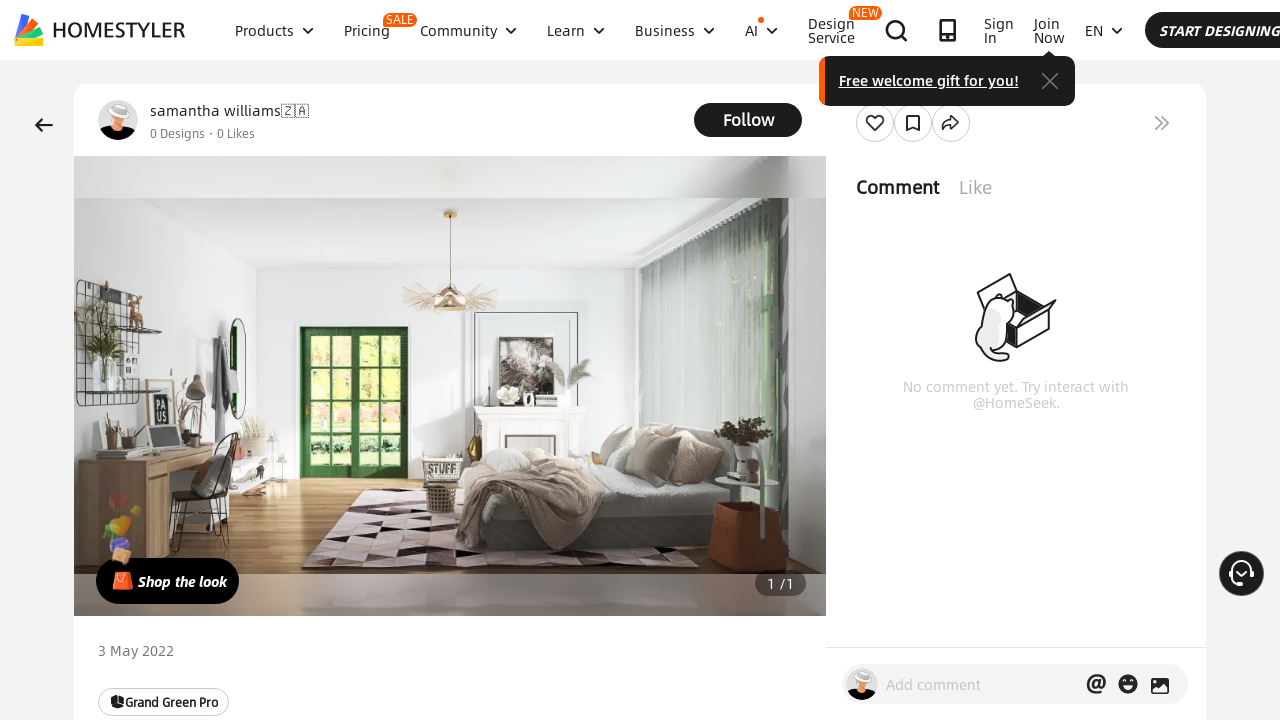

--- FILE ---
content_type: text/html; charset=utf-8
request_url: https://www.google.com/recaptcha/api2/aframe
body_size: 183
content:
<!DOCTYPE HTML><html><head><meta http-equiv="content-type" content="text/html; charset=UTF-8"></head><body><script nonce="Ng3AESHQolAPcRWfcy7KFQ">/** Anti-fraud and anti-abuse applications only. See google.com/recaptcha */ try{var clients={'sodar':'https://pagead2.googlesyndication.com/pagead/sodar?'};window.addEventListener("message",function(a){try{if(a.source===window.parent){var b=JSON.parse(a.data);var c=clients[b['id']];if(c){var d=document.createElement('img');d.src=c+b['params']+'&rc='+(localStorage.getItem("rc::a")?sessionStorage.getItem("rc::b"):"");window.document.body.appendChild(d);sessionStorage.setItem("rc::e",parseInt(sessionStorage.getItem("rc::e")||0)+1);localStorage.setItem("rc::h",'1768944743308');}}}catch(b){}});window.parent.postMessage("_grecaptcha_ready", "*");}catch(b){}</script></body></html>

--- FILE ---
content_type: application/javascript
request_url: https://gj.mmstat.com/eg.js?t=1768944738920
body_size: -56
content:
window.goldlog=(window.goldlog||{});goldlog.Etag="WeL2IQ6dMxsCAQOGU/6OukXe";goldlog.stag=1;

--- FILE ---
content_type: application/javascript
request_url: https://cdn-publish-filemanager.homestyler.com/prod/_homestyler/_nuxt/dist/client/68daff6.js
body_size: 10071
content:
!function(e){function a(a){for(var s,c,i=a[0],g=a[1],n=a[2],p=0,o=[];p<i.length;p++)c=i[p],Object.prototype.hasOwnProperty.call(b,c)&&b[c]&&o.push(b[c][0]),b[c]=0;for(s in g)Object.prototype.hasOwnProperty.call(g,s)&&(e[s]=g[s]);for(r&&r(a);o.length;)o.shift()();return f.push.apply(f,n||[]),d()}function d(){for(var e,a=0;a<f.length;a++){for(var d=f[a],s=!0,c=1;c<d.length;c++){var g=d[c];0!==b[g]&&(s=!1)}s&&(f.splice(a--,1),e=i(i.s=d[0]))}return e}var s={},c={199:0},b={199:0},f=[];function i(a){if(s[a])return s[a].exports;var d=s[a]={i:a,l:!1,exports:{}};return e[a].call(d.exports,d,d.exports,i),d.l=!0,d.exports}i.e=function(e){var a=[],d=function(){try{return document.createElement("link").relList.supports("preload")}catch(e){return!1}}(),s=!1;c[e]?a.push(c[e]):0!==c[e]&&{0:1,1:1,4:1,11:1,12:1,28:1,29:1,30:1,31:1,32:1,33:1,34:1,35:1,36:1,37:1,38:1,39:1,40:1,41:1,42:1,43:1,44:1,45:1,46:1,47:1,48:1,49:1,50:1,51:1,52:1,53:1,54:1,55:1,56:1,57:1,58:1,59:1,60:1,61:1,62:1,63:1,64:1,65:1,66:1,67:1,68:1,69:1,70:1,71:1,72:1,73:1,74:1,75:1,76:1,77:1,78:1,79:1,80:1,81:1,82:1,83:1,84:1,85:1,86:1,89:1,90:1,91:1,92:1,93:1,94:1,95:1,96:1,97:1,98:1,99:1,100:1,101:1,102:1,103:1,104:1,105:1,106:1,107:1,108:1,109:1,110:1,111:1,112:1,113:1,114:1,115:1,116:1,117:1,118:1,119:1,121:1,123:1,124:1,125:1,126:1,127:1,128:1,129:1,130:1,131:1,133:1,134:1,135:1,136:1,137:1,138:1,139:1,140:1,142:1,143:1,144:1,145:1,146:1,147:1,148:1,149:1,150:1,152:1,153:1,154:1,155:1,156:1,159:1,160:1,162:1,163:1,164:1,165:1,166:1,167:1,169:1,170:1,172:1,174:1,175:1,176:1,177:1,178:1,179:1,180:1,181:1,182:1,183:1,184:1,185:1,186:1,187:1,188:1,189:1,190:1,191:1,192:1,193:1,194:1,195:1,196:1,201:1}[e]&&a.push(c[e]=new Promise(function(a,b){for(var f=({0:"default-common",1:"components-global-async",3:"vendors/vconsole",4:"myRenderModal",6:"IMChatBox",7:"aiapp-config",10:"commons/IMChatBox",11:"components-global-fake3d-header",12:"components/launch-btn",13:"lang-businessMaps",14:"lang-virtualStudioMaps",15:"maps-lang-ar",16:"maps-lang-cn",17:"maps-lang-de",18:"maps-lang-en",19:"maps-lang-es",20:"maps-lang-fr",21:"maps-lang-id",22:"maps-lang-it",23:"maps-lang-ja",24:"maps-lang-kr",25:"maps-lang-pt",26:"maps-lang-ru",27:"maps-lang-tw",28:"pages/_id",29:"pages/_id/collects",30:"pages/_id/designs",31:"pages/_id/designservices",32:"pages/_id/likes",33:"pages/_id/portfolio/_pid",34:"pages/_id/portfolio/index",35:"pages/_id/stories",36:"pages/about",37:"pages/about/agreement",38:"pages/about/business",39:"pages/about/check",40:"pages/about/privacy",41:"pages/about/story",42:"pages/about/updates",43:"pages/aboutEmail/emailChangedResult",44:"pages/aboutEmail/emailUnsubscribeResult",45:"pages/ai-credit-history",46:"pages/ai-interior-design-detail/_keywords",47:"pages/ai-material/album",48:"pages/ai-material/index",49:"pages/ai-modeler/album",50:"pages/ai-modeler/generate",51:"pages/ai-modeler/index",52:"pages/ai-modeler/viewer",53:"pages/ai-mood-board/album",54:"pages/ai-mood-board/generate",55:"pages/ai-mood-board/index",56:"pages/ai-mood-board/viewer",57:"pages/ai-painter/album",58:"pages/ai-painter/h5",59:"pages/ai-painter/index",60:"pages/ai-painter/viewer",61:"pages/ai-planner/album",62:"pages/ai-planner/h5",63:"pages/ai-planner/index",64:"pages/ai-planner/viewer",65:"pages/ai-room-design/album",66:"pages/ai-room-design/index",67:"pages/ai-room-design/result",68:"pages/aida-rate/index",69:"pages/article/_keywords",70:"pages/article/index",71:"pages/asset-market/index",72:"pages/autoRenew/result",73:"pages/badge/_id",74:"pages/blog",75:"pages/blog/_id",76:"pages/blog/category/_id",77:"pages/blog/tag/_id",78:"pages/business/furniture-industry",79:"pages/business/index",80:"pages/business/myorder",81:"pages/business/result",82:"pages/business/virtualStudio",83:"pages/challenge-group/_id",84:"pages/challenge-share/_id",85:"pages/challenge/_id",86:"pages/challenge/index",87:"pages/collection-model-share/_id",88:"pages/collection-post-share/_id",89:"pages/community-ranking-list/index",90:"pages/community/editProject/_id",91:"pages/community/mobile-design/_id",92:"pages/community/mobile-share/_id",93:"pages/community/project-list",94:"pages/consult",95:"pages/design-feature/index",96:"pages/design-ideas-styler/_id",97:"pages/design-ideas-tag-share/_tag",98:"pages/design-ideas-tag/_tag",99:"pages/design-ideas/_keywords",100:"pages/design-service/index",101:"pages/design-service/result",102:"pages/design-styler/index",103:"pages/design-template/_keyword",104:"pages/design-template/index",105:"pages/designAward/registration",106:"pages/designers/index",107:"pages/fake3dExample",108:"pages/forum",109:"pages/forum/add",110:"pages/forum/index",111:"pages/forum/notification",112:"pages/forum/view/_id",113:"pages/gallery/_id",114:"pages/gallery/index",115:"pages/index",116:"pages/landing/_id",117:"pages/learn-help",118:"pages/learn-search",119:"pages/learn/_category",120:"pages/mgm",121:"pages/mgm/index",122:"pages/model/result",123:"pages/model/uploadModel",124:"pages/modelLibrary/detail/_id",125:"pages/modelLibrary/index",126:"pages/modelLibrary/result",127:"pages/myPoint",128:"pages/mybadge",129:"pages/mycoupon/index",130:"pages/mydesigns",131:"pages/mymodels",132:"pages/mypoint/result",133:"pages/new/_id",134:"pages/new/index",135:"pages/news/_category/_subcategory",136:"pages/openShared",137:"pages/pano/index",138:"pages/partner/agreement",139:"pages/partner/dashboard",140:"pages/partner/index",141:"pages/payPal/result",142:"pages/payebanx/index",143:"pages/post-share/index",144:"pages/post-vote/index",145:"pages/pricing/index",146:"pages/pricing/market",147:"pages/pricing/portfolio",148:"pages/pricing/redeem",149:"pages/pricing/resources",150:"pages/pricing/special-offer",151:"pages/privacy-static",152:"pages/privacy-static/cancellation",153:"pages/privacy-static/contest",154:"pages/privacy-static/index",155:"pages/privacy-static/member",156:"pages/profile",157:"pages/projectDetail/_id",158:"pages/publish/design",159:"pages/publish/post",160:"pages/room-design-app/index",161:"pages/s/_id",162:"pages/search/challenge/_keywords",163:"pages/search/design/_keywords",164:"pages/search/designer/_keywords",165:"pages/search/hashtag/_keywords",166:"pages/search/house-plans/_keywords",167:"pages/search/tutorial/_keywords",168:"pages/shejijia-test/index",169:"pages/solution/_id",170:"pages/studentdiscount",171:"pages/styler/result",172:"pages/subscription",173:"pages/template/result",174:"pages/topics/index",175:"pages/user-share/_id",176:"pages/user/_id",177:"pages/user/_id/collects",178:"pages/user/_id/designs",179:"pages/user/_id/designservices",180:"pages/user/_id/likes",181:"pages/user/_id/portfolio/_pid",182:"pages/user/_id/portfolio/index",183:"pages/user/_id/stories",184:"pages/video-share/_id",185:"pages/video/index",186:"pages/wish-designs/index",187:"pages/workspace",188:"pages/workspace/designlike",189:"pages/workspace/designservices",190:"pages/workspace/mycollects",191:"pages/workspace/mydesigns",192:"pages/workspace/mymodels",193:"pages/workspace/myposts",194:"pages/workspace/mysubscription",195:"pages/workspace/portfolio/_id",196:"pages/workspace/portfolio/index",197:"pre-config",198:"prod-config",201:"vendors/IMChatBox",202:"vendors/msms-lang-ar",203:"vendors/msms-lang-cn",204:"vendors/msms-lang-de",205:"vendors/msms-lang-en",206:"vendors/msms-lang-es",207:"vendors/msms-lang-fr",208:"vendors/msms-lang-id",209:"vendors/msms-lang-it",210:"vendors/msms-lang-ja",211:"vendors/msms-lang-ko",212:"vendors/msms-lang-pl",213:"vendors/msms-lang-pt",214:"vendors/msms-lang-ru",215:"vendors/msms-lang-tw",216:"vendors/msms2-lang-ar",217:"vendors/msms2-lang-cn",218:"vendors/msms2-lang-de",219:"vendors/msms2-lang-en",220:"vendors/msms2-lang-es",221:"vendors/msms2-lang-fr",222:"vendors/msms2-lang-id",223:"vendors/msms2-lang-it",224:"vendors/msms2-lang-ja",225:"vendors/msms2-lang-ko",226:"vendors/msms2-lang-pl",227:"vendors/msms2-lang-pt",228:"vendors/msms2-lang-ru",229:"vendors/msms2-lang-tw",230:"vendors/pinyin"}[e]||e)+"."+{0:"11fdb5a6babbe19a5d15",1:"098a2fde436c5d48b29d",3:"31d6cfe0d16ae931b73c",4:"886342ed52cd8c8b59ec",6:"31d6cfe0d16ae931b73c",7:"31d6cfe0d16ae931b73c",10:"31d6cfe0d16ae931b73c",11:"50356a73f96fbd368d2f",12:"6ed8022e92393c930e34",13:"31d6cfe0d16ae931b73c",14:"31d6cfe0d16ae931b73c",15:"31d6cfe0d16ae931b73c",16:"31d6cfe0d16ae931b73c",17:"31d6cfe0d16ae931b73c",18:"31d6cfe0d16ae931b73c",19:"31d6cfe0d16ae931b73c",20:"31d6cfe0d16ae931b73c",21:"31d6cfe0d16ae931b73c",22:"31d6cfe0d16ae931b73c",23:"31d6cfe0d16ae931b73c",24:"31d6cfe0d16ae931b73c",25:"31d6cfe0d16ae931b73c",26:"31d6cfe0d16ae931b73c",27:"31d6cfe0d16ae931b73c",28:"85e89ca84d0053596657",29:"77f6c58a351d9b1254d0",30:"44e4364233316c6d328f",31:"63bdae6f19f58d6ef665",32:"9834fefcbdf4ea8474d3",33:"7ca9bc2c6cfa66dbd6ab",34:"1a858c196397fa93e4c5",35:"707c39a47d05f2993fd8",36:"afd02e24883e1548e881",37:"268bbaff102f00b4bc8a",38:"6c820018ee68160f4472",39:"ed18f1750a888e6c2628",40:"ecd24a8ba29b0d5c27a7",41:"1b16295b9f07cc55173f",42:"1e8d2b2ffb32e0f2ecbe",43:"a507bf52a7b519b38d06",44:"f9b545f51ef2cd7c0502",45:"9563ee82e1014590cb43",46:"f7b6383a593a1f521c68",47:"a80d2a74361cfe78190b",48:"0285680b356818dc8d28",49:"437f76f17b85bd39ed98",50:"65c7c3f658e73710870a",51:"d356578523406dc38aba",52:"b257530314695355913f",53:"64719f2ab49b0c8789e8",54:"65c7c3f658e73710870a",55:"03290dea7fa2721e0196",56:"08bf189bbcf16e96366b",57:"a0654f27b76fc102269f",58:"f871215b8e94616e75b8",59:"1556a44366d69f035cb8",60:"3019594efb9d97a9b72d",61:"6690ceb71bb30abd75cb",62:"5f4b2862a65412bc2ee3",63:"413a84638bbe566df96c",64:"94cde68ae01f154a0acc",65:"07f403e7e747f557fe13",66:"3156d22b79536a48577e",67:"fbf75a322e17e930b3c3",68:"f92effab50c74ccfa42c",69:"a9b1cdcf914c08ee8e3d",70:"10040646078bd44a6479",71:"42f4afcdf418862f3f8a",72:"630c6e5248793153e0a5",73:"460e5dd362d09263e941",74:"1171be932e2482481909",75:"29f06d0b5a500dd474e4",76:"47a85f5d488dc98f425d",77:"90d49381cdd794e074b2",78:"539c3c4be65f24699466",79:"fb4c237730d997d4012d",80:"9c2d4be558f6fda4e977",81:"859a694e5508da4f5b51",82:"b1d2a7bae3ce198129e9",83:"32ce82825c1b098b2b81",84:"b3a52d1debde6c0e044f",85:"cc3661ab01e673971463",86:"6e74798f66e1ab97bc09",87:"31d6cfe0d16ae931b73c",88:"31d6cfe0d16ae931b73c",89:"7ac512e63063ec3ac3bf",90:"8224bd624fc95ed8afd7",91:"c31c677ab3ce83c0b192",92:"29b1a8c8911a53ef0494",93:"9a8c887a8bc78cffff9b",94:"773d4bc119961d5be521",95:"169bbe581ba1e6a56b75",96:"90969649e8d2503612e7",97:"c616279c1eec4f4826ae",98:"197a14c7323e1c778c5b",99:"e79756c1756dad699e03",100:"ae58dce7e8fe49fe67b4",101:"c875f58a7d7904f0caea",102:"e0cf030bc91a99a5eb4c",103:"d0ed1a21cd9f95726acb",104:"a3f35930981c2a4749ed",105:"70d85a8befea5f06d1d9",106:"d59490d22faf630317d2",107:"8988e40f833102f4a6f3",108:"22f9e36ef2b33cf1e4d2",109:"cb076cbaba7ee12f2f85",110:"1b03397b8e5020b2941a",111:"3b41b5a9f6eecef18fcc",112:"145b17349cc0dd185210",113:"0b5c33c73ab8518b75d5",114:"a9a2987b537244cfbb82",115:"4ff5ea560c3c82cb4bd0",116:"8ba3fa4b4334f4c1d4bc",117:"da71b3610c80310a3313",118:"43a778cd6831f6b866d2",119:"612edabeb6aca041a4ce",120:"31d6cfe0d16ae931b73c",121:"268ee184064146bcc8fd",122:"31d6cfe0d16ae931b73c",123:"4a31219dd5a9cd03e446",124:"0509bf2cc00bdec9cc93",125:"db1ad000906c7c8438f1",126:"e8259f88698774621a07",127:"05d8b89062b231b33627",128:"521a21217360f2f09970",129:"46f34a53d15102129388",130:"4641d47d0649e19b1c86",131:"f4ffa1abdbb935c1c54a",132:"31d6cfe0d16ae931b73c",133:"be5d68365471f685fa06",134:"2057f03639643bdcb84d",135:"1d57db67e53217e0de29",136:"f39539e4d0254bd93ee4",137:"69b0a8a5f7fcb02f7fb3",138:"186bcd80462e3d6393b0",139:"ddbd9449e49209754063",140:"2dd002f927e545bb9198",141:"31d6cfe0d16ae931b73c",142:"a3c4c98a552ec8fee0a7",143:"3b20118d9071f004d6cb",144:"3b20118d9071f004d6cb",145:"537632a563faed03f89c",146:"fbf1c99c83929654940c",147:"b9dd3fc3970411ae22a4",148:"fbf1c99c83929654940c",149:"3e550670a82f5f42b2a0",150:"82423cb948b10797cf28",151:"31d6cfe0d16ae931b73c",152:"a5b03c058027d072b45a",153:"07b8b0057f93b8741275",154:"afd02e24883e1548e881",155:"c8d26b67e7c3dffa3526",156:"7dd343bbc905b49f088c",157:"31d6cfe0d16ae931b73c",158:"31d6cfe0d16ae931b73c",159:"442a26706f97f77d2fa7",160:"f90a811d92a219cde6db",161:"31d6cfe0d16ae931b73c",162:"b185cbe91a144ec6e896",163:"450a24f50aecf3691e91",164:"9c8382a51b468d3d5222",165:"309d61191bbd941dd0bc",166:"832ec08be6696b98d84f",167:"2b700d7a2847c2b7b408",168:"31d6cfe0d16ae931b73c",169:"adf80586952174c2ee96",170:"5988a2ac93a14be38d2e",171:"31d6cfe0d16ae931b73c",172:"4cc937e0bd1e33a48ac7",173:"31d6cfe0d16ae931b73c",174:"0c572efb2b98098b5fbc",175:"51450426019c4017a6ef",176:"a9aca4a1f7876d12ee35",177:"5038b28805d3826a2885",178:"9b59e204075b8bb4e28a",179:"e284102393d73f31406b",180:"ec238f88522f8aaee6db",181:"779bd7f409dca0276b79",182:"a4695dd00220d8b921f1",183:"3f608cd686f3e53e005f",184:"edf7a1d56aa0845c9e52",185:"c3237b8503c78f4e6113",186:"cc1fb36445689dd90131",187:"0c54b3bde0bfb05ca74c",188:"24a90372b3b2587fb9ba",189:"a2718c5c81d881cfbc4e",190:"3a03b7c1661e06cd55cc",191:"bdd5c4efffba56fabc9a",192:"be9ddd4c3c58dd37c1d1",193:"a17894eb0c420abc92de",194:"20ebd5c9522aefe4260a",195:"56087e8de9955457dec0",196:"4be7b3207a52da0213e0",197:"31d6cfe0d16ae931b73c",198:"31d6cfe0d16ae931b73c",201:"f6a544d945d4a49ea16b",202:"31d6cfe0d16ae931b73c",203:"31d6cfe0d16ae931b73c",204:"31d6cfe0d16ae931b73c",205:"31d6cfe0d16ae931b73c",206:"31d6cfe0d16ae931b73c",207:"31d6cfe0d16ae931b73c",208:"31d6cfe0d16ae931b73c",209:"31d6cfe0d16ae931b73c",210:"31d6cfe0d16ae931b73c",211:"31d6cfe0d16ae931b73c",212:"31d6cfe0d16ae931b73c",213:"31d6cfe0d16ae931b73c",214:"31d6cfe0d16ae931b73c",215:"31d6cfe0d16ae931b73c",216:"31d6cfe0d16ae931b73c",217:"31d6cfe0d16ae931b73c",218:"31d6cfe0d16ae931b73c",219:"31d6cfe0d16ae931b73c",220:"31d6cfe0d16ae931b73c",221:"31d6cfe0d16ae931b73c",222:"31d6cfe0d16ae931b73c",223:"31d6cfe0d16ae931b73c",224:"31d6cfe0d16ae931b73c",225:"31d6cfe0d16ae931b73c",226:"31d6cfe0d16ae931b73c",227:"31d6cfe0d16ae931b73c",228:"31d6cfe0d16ae931b73c",229:"31d6cfe0d16ae931b73c",230:"31d6cfe0d16ae931b73c"}[e]+".css",g=i.p+f,n=document.getElementsByTagName("link"),p=0;p<n.length;p++){var r=(t=n[p]).getAttribute("data-href")||t.getAttribute("href");if(!("stylesheet"!==t.rel&&"preload"!==t.rel||r!==f&&r!==g))return s=!0,a()}var o=document.getElementsByTagName("style");for(p=0;p<o.length;p++){var t;if((r=(t=o[p]).getAttribute("data-href"))===f||r===g)return a()}var l=document.createElement("link");l.rel=d?"preload":"stylesheet",d?l.as="style":l.type="text/css",l.onload=a,l.onerror=function(a){var d=a&&a.target&&a.target.src||g,s=new Error("Loading CSS chunk "+e+" failed.\n("+d+")");s.code="CSS_CHUNK_LOAD_FAILED",s.request=d,delete c[e],l.parentNode.removeChild(l),b(s)},l.href=g,document.getElementsByTagName("head")[0].appendChild(l)}).then(function(){if(c[e]=0,!s&&d){var a=document.createElement("link");a.href=i.p+""+({0:"default-common",1:"components-global-async",3:"vendors/vconsole",4:"myRenderModal",6:"IMChatBox",7:"aiapp-config",10:"commons/IMChatBox",11:"components-global-fake3d-header",12:"components/launch-btn",13:"lang-businessMaps",14:"lang-virtualStudioMaps",15:"maps-lang-ar",16:"maps-lang-cn",17:"maps-lang-de",18:"maps-lang-en",19:"maps-lang-es",20:"maps-lang-fr",21:"maps-lang-id",22:"maps-lang-it",23:"maps-lang-ja",24:"maps-lang-kr",25:"maps-lang-pt",26:"maps-lang-ru",27:"maps-lang-tw",28:"pages/_id",29:"pages/_id/collects",30:"pages/_id/designs",31:"pages/_id/designservices",32:"pages/_id/likes",33:"pages/_id/portfolio/_pid",34:"pages/_id/portfolio/index",35:"pages/_id/stories",36:"pages/about",37:"pages/about/agreement",38:"pages/about/business",39:"pages/about/check",40:"pages/about/privacy",41:"pages/about/story",42:"pages/about/updates",43:"pages/aboutEmail/emailChangedResult",44:"pages/aboutEmail/emailUnsubscribeResult",45:"pages/ai-credit-history",46:"pages/ai-interior-design-detail/_keywords",47:"pages/ai-material/album",48:"pages/ai-material/index",49:"pages/ai-modeler/album",50:"pages/ai-modeler/generate",51:"pages/ai-modeler/index",52:"pages/ai-modeler/viewer",53:"pages/ai-mood-board/album",54:"pages/ai-mood-board/generate",55:"pages/ai-mood-board/index",56:"pages/ai-mood-board/viewer",57:"pages/ai-painter/album",58:"pages/ai-painter/h5",59:"pages/ai-painter/index",60:"pages/ai-painter/viewer",61:"pages/ai-planner/album",62:"pages/ai-planner/h5",63:"pages/ai-planner/index",64:"pages/ai-planner/viewer",65:"pages/ai-room-design/album",66:"pages/ai-room-design/index",67:"pages/ai-room-design/result",68:"pages/aida-rate/index",69:"pages/article/_keywords",70:"pages/article/index",71:"pages/asset-market/index",72:"pages/autoRenew/result",73:"pages/badge/_id",74:"pages/blog",75:"pages/blog/_id",76:"pages/blog/category/_id",77:"pages/blog/tag/_id",78:"pages/business/furniture-industry",79:"pages/business/index",80:"pages/business/myorder",81:"pages/business/result",82:"pages/business/virtualStudio",83:"pages/challenge-group/_id",84:"pages/challenge-share/_id",85:"pages/challenge/_id",86:"pages/challenge/index",87:"pages/collection-model-share/_id",88:"pages/collection-post-share/_id",89:"pages/community-ranking-list/index",90:"pages/community/editProject/_id",91:"pages/community/mobile-design/_id",92:"pages/community/mobile-share/_id",93:"pages/community/project-list",94:"pages/consult",95:"pages/design-feature/index",96:"pages/design-ideas-styler/_id",97:"pages/design-ideas-tag-share/_tag",98:"pages/design-ideas-tag/_tag",99:"pages/design-ideas/_keywords",100:"pages/design-service/index",101:"pages/design-service/result",102:"pages/design-styler/index",103:"pages/design-template/_keyword",104:"pages/design-template/index",105:"pages/designAward/registration",106:"pages/designers/index",107:"pages/fake3dExample",108:"pages/forum",109:"pages/forum/add",110:"pages/forum/index",111:"pages/forum/notification",112:"pages/forum/view/_id",113:"pages/gallery/_id",114:"pages/gallery/index",115:"pages/index",116:"pages/landing/_id",117:"pages/learn-help",118:"pages/learn-search",119:"pages/learn/_category",120:"pages/mgm",121:"pages/mgm/index",122:"pages/model/result",123:"pages/model/uploadModel",124:"pages/modelLibrary/detail/_id",125:"pages/modelLibrary/index",126:"pages/modelLibrary/result",127:"pages/myPoint",128:"pages/mybadge",129:"pages/mycoupon/index",130:"pages/mydesigns",131:"pages/mymodels",132:"pages/mypoint/result",133:"pages/new/_id",134:"pages/new/index",135:"pages/news/_category/_subcategory",136:"pages/openShared",137:"pages/pano/index",138:"pages/partner/agreement",139:"pages/partner/dashboard",140:"pages/partner/index",141:"pages/payPal/result",142:"pages/payebanx/index",143:"pages/post-share/index",144:"pages/post-vote/index",145:"pages/pricing/index",146:"pages/pricing/market",147:"pages/pricing/portfolio",148:"pages/pricing/redeem",149:"pages/pricing/resources",150:"pages/pricing/special-offer",151:"pages/privacy-static",152:"pages/privacy-static/cancellation",153:"pages/privacy-static/contest",154:"pages/privacy-static/index",155:"pages/privacy-static/member",156:"pages/profile",157:"pages/projectDetail/_id",158:"pages/publish/design",159:"pages/publish/post",160:"pages/room-design-app/index",161:"pages/s/_id",162:"pages/search/challenge/_keywords",163:"pages/search/design/_keywords",164:"pages/search/designer/_keywords",165:"pages/search/hashtag/_keywords",166:"pages/search/house-plans/_keywords",167:"pages/search/tutorial/_keywords",168:"pages/shejijia-test/index",169:"pages/solution/_id",170:"pages/studentdiscount",171:"pages/styler/result",172:"pages/subscription",173:"pages/template/result",174:"pages/topics/index",175:"pages/user-share/_id",176:"pages/user/_id",177:"pages/user/_id/collects",178:"pages/user/_id/designs",179:"pages/user/_id/designservices",180:"pages/user/_id/likes",181:"pages/user/_id/portfolio/_pid",182:"pages/user/_id/portfolio/index",183:"pages/user/_id/stories",184:"pages/video-share/_id",185:"pages/video/index",186:"pages/wish-designs/index",187:"pages/workspace",188:"pages/workspace/designlike",189:"pages/workspace/designservices",190:"pages/workspace/mycollects",191:"pages/workspace/mydesigns",192:"pages/workspace/mymodels",193:"pages/workspace/myposts",194:"pages/workspace/mysubscription",195:"pages/workspace/portfolio/_id",196:"pages/workspace/portfolio/index",197:"pre-config",198:"prod-config",201:"vendors/IMChatBox",202:"vendors/msms-lang-ar",203:"vendors/msms-lang-cn",204:"vendors/msms-lang-de",205:"vendors/msms-lang-en",206:"vendors/msms-lang-es",207:"vendors/msms-lang-fr",208:"vendors/msms-lang-id",209:"vendors/msms-lang-it",210:"vendors/msms-lang-ja",211:"vendors/msms-lang-ko",212:"vendors/msms-lang-pl",213:"vendors/msms-lang-pt",214:"vendors/msms-lang-ru",215:"vendors/msms-lang-tw",216:"vendors/msms2-lang-ar",217:"vendors/msms2-lang-cn",218:"vendors/msms2-lang-de",219:"vendors/msms2-lang-en",220:"vendors/msms2-lang-es",221:"vendors/msms2-lang-fr",222:"vendors/msms2-lang-id",223:"vendors/msms2-lang-it",224:"vendors/msms2-lang-ja",225:"vendors/msms2-lang-ko",226:"vendors/msms2-lang-pl",227:"vendors/msms2-lang-pt",228:"vendors/msms2-lang-ru",229:"vendors/msms2-lang-tw",230:"vendors/pinyin"}[e]||e)+"."+{0:"11fdb5a6babbe19a5d15",1:"098a2fde436c5d48b29d",3:"31d6cfe0d16ae931b73c",4:"886342ed52cd8c8b59ec",6:"31d6cfe0d16ae931b73c",7:"31d6cfe0d16ae931b73c",10:"31d6cfe0d16ae931b73c",11:"50356a73f96fbd368d2f",12:"6ed8022e92393c930e34",13:"31d6cfe0d16ae931b73c",14:"31d6cfe0d16ae931b73c",15:"31d6cfe0d16ae931b73c",16:"31d6cfe0d16ae931b73c",17:"31d6cfe0d16ae931b73c",18:"31d6cfe0d16ae931b73c",19:"31d6cfe0d16ae931b73c",20:"31d6cfe0d16ae931b73c",21:"31d6cfe0d16ae931b73c",22:"31d6cfe0d16ae931b73c",23:"31d6cfe0d16ae931b73c",24:"31d6cfe0d16ae931b73c",25:"31d6cfe0d16ae931b73c",26:"31d6cfe0d16ae931b73c",27:"31d6cfe0d16ae931b73c",28:"85e89ca84d0053596657",29:"77f6c58a351d9b1254d0",30:"44e4364233316c6d328f",31:"63bdae6f19f58d6ef665",32:"9834fefcbdf4ea8474d3",33:"7ca9bc2c6cfa66dbd6ab",34:"1a858c196397fa93e4c5",35:"707c39a47d05f2993fd8",36:"afd02e24883e1548e881",37:"268bbaff102f00b4bc8a",38:"6c820018ee68160f4472",39:"ed18f1750a888e6c2628",40:"ecd24a8ba29b0d5c27a7",41:"1b16295b9f07cc55173f",42:"1e8d2b2ffb32e0f2ecbe",43:"a507bf52a7b519b38d06",44:"f9b545f51ef2cd7c0502",45:"9563ee82e1014590cb43",46:"f7b6383a593a1f521c68",47:"a80d2a74361cfe78190b",48:"0285680b356818dc8d28",49:"437f76f17b85bd39ed98",50:"65c7c3f658e73710870a",51:"d356578523406dc38aba",52:"b257530314695355913f",53:"64719f2ab49b0c8789e8",54:"65c7c3f658e73710870a",55:"03290dea7fa2721e0196",56:"08bf189bbcf16e96366b",57:"a0654f27b76fc102269f",58:"f871215b8e94616e75b8",59:"1556a44366d69f035cb8",60:"3019594efb9d97a9b72d",61:"6690ceb71bb30abd75cb",62:"5f4b2862a65412bc2ee3",63:"413a84638bbe566df96c",64:"94cde68ae01f154a0acc",65:"07f403e7e747f557fe13",66:"3156d22b79536a48577e",67:"fbf75a322e17e930b3c3",68:"f92effab50c74ccfa42c",69:"a9b1cdcf914c08ee8e3d",70:"10040646078bd44a6479",71:"42f4afcdf418862f3f8a",72:"630c6e5248793153e0a5",73:"460e5dd362d09263e941",74:"1171be932e2482481909",75:"29f06d0b5a500dd474e4",76:"47a85f5d488dc98f425d",77:"90d49381cdd794e074b2",78:"539c3c4be65f24699466",79:"fb4c237730d997d4012d",80:"9c2d4be558f6fda4e977",81:"859a694e5508da4f5b51",82:"b1d2a7bae3ce198129e9",83:"32ce82825c1b098b2b81",84:"b3a52d1debde6c0e044f",85:"cc3661ab01e673971463",86:"6e74798f66e1ab97bc09",87:"31d6cfe0d16ae931b73c",88:"31d6cfe0d16ae931b73c",89:"7ac512e63063ec3ac3bf",90:"8224bd624fc95ed8afd7",91:"c31c677ab3ce83c0b192",92:"29b1a8c8911a53ef0494",93:"9a8c887a8bc78cffff9b",94:"773d4bc119961d5be521",95:"169bbe581ba1e6a56b75",96:"90969649e8d2503612e7",97:"c616279c1eec4f4826ae",98:"197a14c7323e1c778c5b",99:"e79756c1756dad699e03",100:"ae58dce7e8fe49fe67b4",101:"c875f58a7d7904f0caea",102:"e0cf030bc91a99a5eb4c",103:"d0ed1a21cd9f95726acb",104:"a3f35930981c2a4749ed",105:"70d85a8befea5f06d1d9",106:"d59490d22faf630317d2",107:"8988e40f833102f4a6f3",108:"22f9e36ef2b33cf1e4d2",109:"cb076cbaba7ee12f2f85",110:"1b03397b8e5020b2941a",111:"3b41b5a9f6eecef18fcc",112:"145b17349cc0dd185210",113:"0b5c33c73ab8518b75d5",114:"a9a2987b537244cfbb82",115:"4ff5ea560c3c82cb4bd0",116:"8ba3fa4b4334f4c1d4bc",117:"da71b3610c80310a3313",118:"43a778cd6831f6b866d2",119:"612edabeb6aca041a4ce",120:"31d6cfe0d16ae931b73c",121:"268ee184064146bcc8fd",122:"31d6cfe0d16ae931b73c",123:"4a31219dd5a9cd03e446",124:"0509bf2cc00bdec9cc93",125:"db1ad000906c7c8438f1",126:"e8259f88698774621a07",127:"05d8b89062b231b33627",128:"521a21217360f2f09970",129:"46f34a53d15102129388",130:"4641d47d0649e19b1c86",131:"f4ffa1abdbb935c1c54a",132:"31d6cfe0d16ae931b73c",133:"be5d68365471f685fa06",134:"2057f03639643bdcb84d",135:"1d57db67e53217e0de29",136:"f39539e4d0254bd93ee4",137:"69b0a8a5f7fcb02f7fb3",138:"186bcd80462e3d6393b0",139:"ddbd9449e49209754063",140:"2dd002f927e545bb9198",141:"31d6cfe0d16ae931b73c",142:"a3c4c98a552ec8fee0a7",143:"3b20118d9071f004d6cb",144:"3b20118d9071f004d6cb",145:"537632a563faed03f89c",146:"fbf1c99c83929654940c",147:"b9dd3fc3970411ae22a4",148:"fbf1c99c83929654940c",149:"3e550670a82f5f42b2a0",150:"82423cb948b10797cf28",151:"31d6cfe0d16ae931b73c",152:"a5b03c058027d072b45a",153:"07b8b0057f93b8741275",154:"afd02e24883e1548e881",155:"c8d26b67e7c3dffa3526",156:"7dd343bbc905b49f088c",157:"31d6cfe0d16ae931b73c",158:"31d6cfe0d16ae931b73c",159:"442a26706f97f77d2fa7",160:"f90a811d92a219cde6db",161:"31d6cfe0d16ae931b73c",162:"b185cbe91a144ec6e896",163:"450a24f50aecf3691e91",164:"9c8382a51b468d3d5222",165:"309d61191bbd941dd0bc",166:"832ec08be6696b98d84f",167:"2b700d7a2847c2b7b408",168:"31d6cfe0d16ae931b73c",169:"adf80586952174c2ee96",170:"5988a2ac93a14be38d2e",171:"31d6cfe0d16ae931b73c",172:"4cc937e0bd1e33a48ac7",173:"31d6cfe0d16ae931b73c",174:"0c572efb2b98098b5fbc",175:"51450426019c4017a6ef",176:"a9aca4a1f7876d12ee35",177:"5038b28805d3826a2885",178:"9b59e204075b8bb4e28a",179:"e284102393d73f31406b",180:"ec238f88522f8aaee6db",181:"779bd7f409dca0276b79",182:"a4695dd00220d8b921f1",183:"3f608cd686f3e53e005f",184:"edf7a1d56aa0845c9e52",185:"c3237b8503c78f4e6113",186:"cc1fb36445689dd90131",187:"0c54b3bde0bfb05ca74c",188:"24a90372b3b2587fb9ba",189:"a2718c5c81d881cfbc4e",190:"3a03b7c1661e06cd55cc",191:"bdd5c4efffba56fabc9a",192:"be9ddd4c3c58dd37c1d1",193:"a17894eb0c420abc92de",194:"20ebd5c9522aefe4260a",195:"56087e8de9955457dec0",196:"4be7b3207a52da0213e0",197:"31d6cfe0d16ae931b73c",198:"31d6cfe0d16ae931b73c",201:"f6a544d945d4a49ea16b",202:"31d6cfe0d16ae931b73c",203:"31d6cfe0d16ae931b73c",204:"31d6cfe0d16ae931b73c",205:"31d6cfe0d16ae931b73c",206:"31d6cfe0d16ae931b73c",207:"31d6cfe0d16ae931b73c",208:"31d6cfe0d16ae931b73c",209:"31d6cfe0d16ae931b73c",210:"31d6cfe0d16ae931b73c",211:"31d6cfe0d16ae931b73c",212:"31d6cfe0d16ae931b73c",213:"31d6cfe0d16ae931b73c",214:"31d6cfe0d16ae931b73c",215:"31d6cfe0d16ae931b73c",216:"31d6cfe0d16ae931b73c",217:"31d6cfe0d16ae931b73c",218:"31d6cfe0d16ae931b73c",219:"31d6cfe0d16ae931b73c",220:"31d6cfe0d16ae931b73c",221:"31d6cfe0d16ae931b73c",222:"31d6cfe0d16ae931b73c",223:"31d6cfe0d16ae931b73c",224:"31d6cfe0d16ae931b73c",225:"31d6cfe0d16ae931b73c",226:"31d6cfe0d16ae931b73c",227:"31d6cfe0d16ae931b73c",228:"31d6cfe0d16ae931b73c",229:"31d6cfe0d16ae931b73c",230:"31d6cfe0d16ae931b73c"}[e]+".css",a.rel="stylesheet",a.type="text/css",document.body.appendChild(a)}}));var f=b[e];if(0!==f)if(f)a.push(f[2]);else{var g=new Promise(function(a,d){f=b[e]=[a,d]});a.push(f[2]=g);var n,p=document.createElement("script");p.charset="utf-8",p.timeout=120,i.nc&&p.setAttribute("nonce",i.nc),p.src=function(e){return i.p+""+({0:"default-common",1:"components-global-async",3:"vendors/vconsole",4:"myRenderModal",6:"IMChatBox",7:"aiapp-config",10:"commons/IMChatBox",11:"components-global-fake3d-header",12:"components/launch-btn",13:"lang-businessMaps",14:"lang-virtualStudioMaps",15:"maps-lang-ar",16:"maps-lang-cn",17:"maps-lang-de",18:"maps-lang-en",19:"maps-lang-es",20:"maps-lang-fr",21:"maps-lang-id",22:"maps-lang-it",23:"maps-lang-ja",24:"maps-lang-kr",25:"maps-lang-pt",26:"maps-lang-ru",27:"maps-lang-tw",28:"pages/_id",29:"pages/_id/collects",30:"pages/_id/designs",31:"pages/_id/designservices",32:"pages/_id/likes",33:"pages/_id/portfolio/_pid",34:"pages/_id/portfolio/index",35:"pages/_id/stories",36:"pages/about",37:"pages/about/agreement",38:"pages/about/business",39:"pages/about/check",40:"pages/about/privacy",41:"pages/about/story",42:"pages/about/updates",43:"pages/aboutEmail/emailChangedResult",44:"pages/aboutEmail/emailUnsubscribeResult",45:"pages/ai-credit-history",46:"pages/ai-interior-design-detail/_keywords",47:"pages/ai-material/album",48:"pages/ai-material/index",49:"pages/ai-modeler/album",50:"pages/ai-modeler/generate",51:"pages/ai-modeler/index",52:"pages/ai-modeler/viewer",53:"pages/ai-mood-board/album",54:"pages/ai-mood-board/generate",55:"pages/ai-mood-board/index",56:"pages/ai-mood-board/viewer",57:"pages/ai-painter/album",58:"pages/ai-painter/h5",59:"pages/ai-painter/index",60:"pages/ai-painter/viewer",61:"pages/ai-planner/album",62:"pages/ai-planner/h5",63:"pages/ai-planner/index",64:"pages/ai-planner/viewer",65:"pages/ai-room-design/album",66:"pages/ai-room-design/index",67:"pages/ai-room-design/result",68:"pages/aida-rate/index",69:"pages/article/_keywords",70:"pages/article/index",71:"pages/asset-market/index",72:"pages/autoRenew/result",73:"pages/badge/_id",74:"pages/blog",75:"pages/blog/_id",76:"pages/blog/category/_id",77:"pages/blog/tag/_id",78:"pages/business/furniture-industry",79:"pages/business/index",80:"pages/business/myorder",81:"pages/business/result",82:"pages/business/virtualStudio",83:"pages/challenge-group/_id",84:"pages/challenge-share/_id",85:"pages/challenge/_id",86:"pages/challenge/index",87:"pages/collection-model-share/_id",88:"pages/collection-post-share/_id",89:"pages/community-ranking-list/index",90:"pages/community/editProject/_id",91:"pages/community/mobile-design/_id",92:"pages/community/mobile-share/_id",93:"pages/community/project-list",94:"pages/consult",95:"pages/design-feature/index",96:"pages/design-ideas-styler/_id",97:"pages/design-ideas-tag-share/_tag",98:"pages/design-ideas-tag/_tag",99:"pages/design-ideas/_keywords",100:"pages/design-service/index",101:"pages/design-service/result",102:"pages/design-styler/index",103:"pages/design-template/_keyword",104:"pages/design-template/index",105:"pages/designAward/registration",106:"pages/designers/index",107:"pages/fake3dExample",108:"pages/forum",109:"pages/forum/add",110:"pages/forum/index",111:"pages/forum/notification",112:"pages/forum/view/_id",113:"pages/gallery/_id",114:"pages/gallery/index",115:"pages/index",116:"pages/landing/_id",117:"pages/learn-help",118:"pages/learn-search",119:"pages/learn/_category",120:"pages/mgm",121:"pages/mgm/index",122:"pages/model/result",123:"pages/model/uploadModel",124:"pages/modelLibrary/detail/_id",125:"pages/modelLibrary/index",126:"pages/modelLibrary/result",127:"pages/myPoint",128:"pages/mybadge",129:"pages/mycoupon/index",130:"pages/mydesigns",131:"pages/mymodels",132:"pages/mypoint/result",133:"pages/new/_id",134:"pages/new/index",135:"pages/news/_category/_subcategory",136:"pages/openShared",137:"pages/pano/index",138:"pages/partner/agreement",139:"pages/partner/dashboard",140:"pages/partner/index",141:"pages/payPal/result",142:"pages/payebanx/index",143:"pages/post-share/index",144:"pages/post-vote/index",145:"pages/pricing/index",146:"pages/pricing/market",147:"pages/pricing/portfolio",148:"pages/pricing/redeem",149:"pages/pricing/resources",150:"pages/pricing/special-offer",151:"pages/privacy-static",152:"pages/privacy-static/cancellation",153:"pages/privacy-static/contest",154:"pages/privacy-static/index",155:"pages/privacy-static/member",156:"pages/profile",157:"pages/projectDetail/_id",158:"pages/publish/design",159:"pages/publish/post",160:"pages/room-design-app/index",161:"pages/s/_id",162:"pages/search/challenge/_keywords",163:"pages/search/design/_keywords",164:"pages/search/designer/_keywords",165:"pages/search/hashtag/_keywords",166:"pages/search/house-plans/_keywords",167:"pages/search/tutorial/_keywords",168:"pages/shejijia-test/index",169:"pages/solution/_id",170:"pages/studentdiscount",171:"pages/styler/result",172:"pages/subscription",173:"pages/template/result",174:"pages/topics/index",175:"pages/user-share/_id",176:"pages/user/_id",177:"pages/user/_id/collects",178:"pages/user/_id/designs",179:"pages/user/_id/designservices",180:"pages/user/_id/likes",181:"pages/user/_id/portfolio/_pid",182:"pages/user/_id/portfolio/index",183:"pages/user/_id/stories",184:"pages/video-share/_id",185:"pages/video/index",186:"pages/wish-designs/index",187:"pages/workspace",188:"pages/workspace/designlike",189:"pages/workspace/designservices",190:"pages/workspace/mycollects",191:"pages/workspace/mydesigns",192:"pages/workspace/mymodels",193:"pages/workspace/myposts",194:"pages/workspace/mysubscription",195:"pages/workspace/portfolio/_id",196:"pages/workspace/portfolio/index",197:"pre-config",198:"prod-config",201:"vendors/IMChatBox",202:"vendors/msms-lang-ar",203:"vendors/msms-lang-cn",204:"vendors/msms-lang-de",205:"vendors/msms-lang-en",206:"vendors/msms-lang-es",207:"vendors/msms-lang-fr",208:"vendors/msms-lang-id",209:"vendors/msms-lang-it",210:"vendors/msms-lang-ja",211:"vendors/msms-lang-ko",212:"vendors/msms-lang-pl",213:"vendors/msms-lang-pt",214:"vendors/msms-lang-ru",215:"vendors/msms-lang-tw",216:"vendors/msms2-lang-ar",217:"vendors/msms2-lang-cn",218:"vendors/msms2-lang-de",219:"vendors/msms2-lang-en",220:"vendors/msms2-lang-es",221:"vendors/msms2-lang-fr",222:"vendors/msms2-lang-id",223:"vendors/msms2-lang-it",224:"vendors/msms2-lang-ja",225:"vendors/msms2-lang-ko",226:"vendors/msms2-lang-pl",227:"vendors/msms2-lang-pt",228:"vendors/msms2-lang-ru",229:"vendors/msms2-lang-tw",230:"vendors/pinyin"}[e]||e)+"."+{0:"01d044e6a5aac61a9756",1:"b7395ca241c9162c484b",3:"842cfdc75b5670d05352",4:"4ed47739e21fbaf1726a",6:"1c8a453a8fc1244608b8",7:"004dbeff292ca8387ae5",10:"60a963bd87882e2f6945",11:"f77cea91558b6811df6e",12:"6a2fd7b83db61ec800c7",13:"f601d8486cd91a55f6f6",14:"5449eb70dcf55eb0a842",15:"0308c47e3f11865a675f",16:"84a05dc6f5d5bdec61b8",17:"ae1346eaa4de5ba73bb3",18:"cb23a9a3b9a2c998ea89",19:"4833fe9647804918cc87",20:"6b8a39aacf42e19eea9e",21:"44c76001181404ba0698",22:"886c6625cf09b1f94d49",23:"5bfb55a38ad905903597",24:"3c9cf1657228eb6f41f6",25:"509cdbc2a9442b28748c",26:"9b6f4096f6e0c83955ff",27:"0951df6cf2c8a2c62e5b",28:"39c21a757c7ec00e6a0e",29:"0058ff86a5c968c3dd31",30:"b3d09e50ab8984a5423f",31:"03b6a9fe63a2761c2f1a",32:"685f285a6f097221359b",33:"39164852703015f62180",34:"10331248ad75449a279a",35:"a1d33d65e529f227713e",36:"6812ab22b28796213db4",37:"7acb7a604f45a3f367e2",38:"2ce2e5ad85de1b886319",39:"ac47664d41b0bf1a6327",40:"30a1afb5b87c0bc42858",41:"cbbefe268f317e65238a",42:"c607760987cf45a447a0",43:"dc73b87a041f2f760e74",44:"e88ce22c808323c5c5ee",45:"a2ff66e9309195e3ff6c",46:"24ea32b53bd34613cc99",47:"b4c1d0e3b9373cc33c2f",48:"e6be38c99c1657d11f5b",49:"8a383ce793295f3efb4b",50:"e297f4d7725889a94a1f",51:"fe4eab7a4cc5e253d83a",52:"4dcbe4bab26f0958b83f",53:"b3077ba61187c25d6195",54:"cee7be1b1642731bece4",55:"63f854eedc6a337bd1d7",56:"e03eadfa3ff274e31264",57:"46c2dfffcfb1f4aa4add",58:"bb276f1d6cbe8dec284c",59:"0f1036a4386deceb3ea9",60:"bf559fed6d9d4bfa21d8",61:"1fc16f632a7e97f62f23",62:"3a4f02128dd211109a8c",63:"8ef8fd90de48f86b13db",64:"ec0d6498a92d74350ee6",65:"cacacad56a634bfeea06",66:"d1eda888b6441299abc7",67:"1d2ffc985a3303f08703",68:"ffb108717a5713f85698",69:"9b4acf290cb49f2daf0f",70:"f1c121556cf8d935cfd0",71:"8eca7b3cf29be1e07326",72:"fdcac988b0a12152eb38",73:"a4a92b8eb0e88acbc1e3",74:"b4c3041db4d225739c47",75:"3942492cd0c43f0df361",76:"8c600fd72e8804111a26",77:"f16b521f220dffa9cb06",78:"a364942857b8b245bf41",79:"8174d3e0a59df6168613",80:"6334c1aa60c902406e05",81:"73122b44122bead8e556",82:"09d5b18b6ad7e98998a4",83:"ee6794bf7d77553cf76e",84:"ddd71384313d36dad7f5",85:"24ab1fea29005343da25",86:"dc1e6d5aca377324216d",87:"f3b0180542f2df8396f2",88:"044a7c5d2f0e88c2143b",89:"225c47fa49027176388b",90:"c9b201caca05d1018c9f",91:"02ad903c60721075d8e5",92:"891aa1b3f1c2c668d378",93:"6e1ba166ee09beb09b78",94:"bd44f5afd3d6645b9b8b",95:"c4adfc807122e716a9f5",96:"0f25b63795ea22ebc8be",97:"31699dca3f0b852240fa",98:"017c52b5a9bcc42762d8",99:"e6fcfceec1b0b042dd3f",100:"bd74675992b354e33923",101:"b781c6c42f347a187303",102:"8a045aec082fe49108b4",103:"edde57785ef671e12078",104:"a8c37fb8120c4f9cd9e4",105:"2e551cf2bf8b3ab9696d",106:"6cf98223d51686d852be",107:"8eb37a300bb291b87e70",108:"11dd000fbb6035a077e1",109:"c426cf505b675903ab64",110:"40e745148d14c5a36968",111:"43f216100643a4716e3e",112:"d47592c978928e9f6f7e",113:"5676846437adc15ac9ff",114:"b745b3e8653ac33973b2",115:"a318d553dfd8acf42c69",116:"e8e190e776103e9ba275",117:"b9715085e058922a6a91",118:"9382700a63bf055a67ee",119:"2b1a2074dab3a8160c28",120:"3d8e03d0f574e53c0a9d",121:"a8991ae3a0aff5904670",122:"a95c5d4d15b9b410bcac",123:"bb7e883c4253d9313522",124:"7ac9dba35456cb9d6b6d",125:"75ba67e43acc28e3e3fd",126:"77b2c9c6a2311dd89cf1",127:"cc68e4923a3f3856cdda",128:"1521d88fbd4d582c0a26",129:"f8769cd13d7b3311850a",130:"7bd8c30655d6d25ad0fa",131:"3aed57c24c55c701dbc6",132:"c79472d9916e10b7f4de",133:"c51165a174a544236220",134:"22323ccf597e88aa7c67",135:"fd94a79e8de60efd8f5a",136:"0e6690a72d789903a1b8",137:"a66d1391ca50b14f28f4",138:"b2dcc03952b59a8ed9bd",139:"77aa2e109055fe727d9a",140:"5a0c8db2733fc2d1a56a",141:"0912cd411b592fa82231",142:"33cb198a3e076f814d4f",143:"2e76bbf5f5ea8cf632d6",144:"75c59cb0e1ba32cf20e5",145:"c8eae66d39dd0f884e2b",146:"752d70ac22322b8e7bc3",147:"f05241914bf5874afd5f",148:"fff7f5e763cb4a267784",149:"cb4c19593f4dc3cc20d7",150:"68859e772efd82b919fe",151:"5cf371c3d9b64f7133af",152:"7d8fa55716a2b2cb778b",153:"0f2db1fc2dae221e0a0f",154:"6fd4f4818a7c7847766e",155:"fd9f66fea3946ada368f",156:"ef32b7eff9fac0303638",157:"5791b4d723aea162fced",158:"77fbe29d81e0527b65bc",159:"e9eb9362f440f8c5fbf4",160:"c8967120657bc20c6b2f",161:"11faf71204d4ea3b8cb4",162:"5adad0f9435de4bf00f6",163:"e4a9a49ae14b117fbbd6",164:"b7c8e63eb3097d73586e",165:"03d9a3d06290f84b707a",166:"4088d8b8a0edbe1e2c04",167:"a8255b1b5e84761ba1ac",168:"89afdfe126701b75cdfc",169:"5bfbb157254baf7d7db6",170:"d1247c6aaac83a4ff5fe",171:"d10ef1cd4721b7a9b954",172:"2dc9d17fd3f4d6ec5634",173:"748d536b90b058d1cd02",174:"577f9af04d0bad315f84",175:"ea9981da1963f75d98ae",176:"2ea0f7dcbbf62d968b67",177:"2809f476623d77639c74",178:"788764c97ec73ada8285",179:"1068147a9e5c25230359",180:"bb81e67e6dd1fd49ca1f",181:"ae9e2f195922a58cfa67",182:"461aa949a694139ae79b",183:"27aec3f50c29e9b79252",184:"45cc8109ef6c227f2742",185:"e88dc2e8d51dbce800b9",186:"2b367891dae00820368e",187:"2b7abcd5fa8ecd2f944e",188:"66677b9b131720e69947",189:"d29f4d20d9097db14ce3",190:"fb13a12aa6c128477502",191:"dfa7defa71c4aa1d2507",192:"b1b5fd2966f96689f002",193:"fc758aef9a9d19178a5e",194:"4d75687c9377338a25fb",195:"0ab31ad2065b8bec4cc2",196:"fd92967a2ba99288384b",197:"b3a2a14cbfe020ae79ff",198:"d579dffed2aec91d4642",201:"8377b2b0015f0692702e",202:"c8a441034a834993cd2b",203:"4fae7f0cd85e5592b1d7",204:"70ef7f64b18066ce6f8c",205:"a2378a99a2b7f9482290",206:"3f4ffb66a436793d68d9",207:"a50403500c9b382b44c2",208:"4313e3869219c0a46068",209:"18f1029da3d14abe3959",210:"918ff691b660571eb177",211:"53fc051f654ec23356c3",212:"faea84ed5321604907d4",213:"714e065dfc33324ac497",214:"c68b60806200766a2b80",215:"ad617fb29cf11412c5b9",216:"e1cdbb04f3e4c95d80a9",217:"c686e587f0b769f26047",218:"7ee460a9e1de11893af5",219:"fdfd59bd7fa15cdb9390",220:"41365f8236a30389d9fd",221:"76284dafb3a6fe1b388f",222:"92da95fda1fb99952f9a",223:"71363f26dff38bc306d2",224:"cfae86599143e74a7249",225:"fdf06c2674d51ba138c7",226:"61b7d2721ccdbc67c2b9",227:"20fc6846fa8b3bc63f98",228:"7f7c944139654d6a6be6",229:"ceb6c2ca684f6a9b377d",230:"d9daf170ba9f3a00fa5d"}[e]+".js"}(e);var r=new Error;n=function(a){p.onerror=p.onload=null,clearTimeout(o);var d=b[e];if(0!==d){if(d){var s=a&&("load"===a.type?"missing":a.type),c=a&&a.target&&a.target.src;r.message="Loading chunk "+e+" failed.\n("+s+": "+c+")",r.name="ChunkLoadError",r.type=s,r.request=c,d[1](r)}b[e]=void 0}};var o=setTimeout(function(){n({type:"timeout",target:p})},12e4);p.onerror=p.onload=n,document.head.appendChild(p)}return Promise.all(a)},i.m=e,i.c=s,i.d=function(e,a,d){i.o(e,a)||Object.defineProperty(e,a,{enumerable:!0,get:d})},i.r=function(e){"undefined"!=typeof Symbol&&Symbol.toStringTag&&Object.defineProperty(e,Symbol.toStringTag,{value:"Module"}),Object.defineProperty(e,"__esModule",{value:!0})},i.t=function(e,a){if(1&a&&(e=i(e)),8&a)return e;if(4&a&&"object"==typeof e&&e&&e.__esModule)return e;var d=Object.create(null);if(i.r(d),Object.defineProperty(d,"default",{enumerable:!0,value:e}),2&a&&"string"!=typeof e)for(var s in e)i.d(d,s,function(a){return e[a]}.bind(null,s));return d},i.n=function(e){var a=e&&e.__esModule?function(){return e.default}:function(){return e};return i.d(a,"a",a),a},i.o=function(e,a){return Object.prototype.hasOwnProperty.call(e,a)},i.p="https://cdn-publish-filemanager.homestyler.com/prod/_homestyler/_nuxt/dist/client/",i.oe=function(e){throw e};var g=window.webpackJsonp=window.webpackJsonp||[],n=g.push.bind(g);g.push=a,g=g.slice();for(var p=0;p<g.length;p++)a(g[p]);var r=n;d()}([]);

--- FILE ---
content_type: application/javascript
request_url: http://gj.mmstat.com/eg.js?t=1768944729580
body_size: 234
content:
window.goldlog=(window.goldlog||{});goldlog.Etag="WeL2IQ6dMxsCAQOGU/6OukXe";goldlog.stag=2;